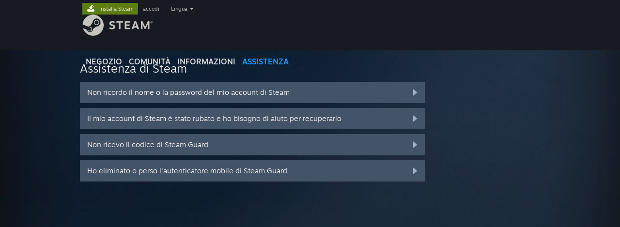

--- FILE ---
content_type: text/html; charset=UTF-8
request_url: https://help.steampowered.com/it/wizard/HelpWithLogin?redir=store%2Flogin%2F%3Fl%3Dbrazilian%26redir%3Dprivacy_agreement%252F%253Fl%253Ddutch%2526snr%253D1_241_4_detective_global-responsive-menu%26redir_ssl%3D1%26snr%3D1_subscriberagreement_PrivacyAgreement__global-header
body_size: 6084
content:
<!DOCTYPE html>
<html class=" responsive DesktopUI" lang="it"  >
<head>
	<meta http-equiv="Content-Type" content="text/html; charset=UTF-8">
			<meta name="viewport" content="width=device-width,initial-scale=1">
		<meta name="theme-color" content="#171a21">
		<title>Assistenza di Steam - Aiuto! Non riesco ad accedere</title>
	<link rel="shortcut icon" href="/favicon.ico" type="image/x-icon">

	
	
	<link href="https://help.steampowered.com/public/shared/css/motiva_sans.css?v=vCX1u1jwpYiZ&amp;_cdn=fastly" rel="stylesheet" type="text/css">
<link href="https://help.steampowered.com/public/shared/css/buttons.css?v=JYgbkKDOARmm&amp;_cdn=fastly" rel="stylesheet" type="text/css">
<link href="https://help.steampowered.com/public/shared/css/shared_global.css?v=YWoTJlSp3Rze&amp;_cdn=fastly" rel="stylesheet" type="text/css">
<link href="https://help.steampowered.com/public/shared/css/store_game_shared.css?v=h3rDvpE1fR8Z&amp;_cdn=fastly" rel="stylesheet" type="text/css">
<link href="https://help.steampowered.com/public/css/help.css?v=DDtfldOorrvh&amp;_cdn=fastly" rel="stylesheet" type="text/css">
<link href="https://help.steampowered.com/public/shared/css/shared_responsive.css?v=a68I6wYkkyUr&amp;_cdn=fastly" rel="stylesheet" type="text/css">
<script type="text/javascript">Object.seal && [ Object, Array, String, Number ].map( function( builtin ) { Object.seal( builtin.prototype ); } );</script><script type="text/javascript" src="https://help.steampowered.com/it/public/shared/javascript/jquery-1.8.3.min.js?v=NXam5zydzNu8&amp;_cdn=fastly"></script>
<script type="text/javascript">$J = jQuery.noConflict();</script><script type="text/javascript">VALVE_PUBLIC_PATH = "https:\/\/help.steampowered.com\/public\/";</script><script type="text/javascript" src="https://help.steampowered.com/it/public/shared/javascript/tooltip.js?v=LZHsOVauqTrm&amp;_cdn=fastly"></script>

<script type="text/javascript" src="https://help.steampowered.com/it/public/shared/javascript/shared_global.js?v=1eywfTOq5qWt&amp;_cdn=fastly"></script>

<script type="text/javascript" src="https://help.steampowered.com/it/public/shared/javascript/shipping.js?v=aBAaNS2uAYQj&amp;_cdn=fastly"></script>

<script type="text/javascript" src="https://help.steampowered.com/it/public/javascript/help.js?v=UR7uKxarvMjy&amp;_cdn=fastly"></script>

<script type="text/javascript" src="https://help.steampowered.com/it/public/shared/javascript/dselect.js?v=w0CV_PAvw3UA&amp;_cdn=fastly"></script>

<script type="text/javascript" src="https://help.steampowered.com/it/public/shared/javascript/legacy_web/main.js?v=dVwPgFK0SOZd&amp;_cdn=fastly"></script>

<script type="text/javascript">
setTimezoneCookies();
$J( function($) { 
window.BindHelpTooltip = function( $Selector ) { $Selector.v_tooltip( {'tooltipClass': 'help_tooltip', 'dataName': 'helpTooltip' } ); };
BindHelpTooltip( $('[data-help-tooltip]') ); 
});

</script>
<script type="text/javascript" src="https://help.steampowered.com/it/public/shared/javascript/shared_responsive_adapter.js?v=YTUnUyphxniM&amp;_cdn=fastly"></script>

						<meta name="twitter:card" content="summary_large_image">
					<meta name="Description" content="Accedi al tuo account di Steam per ricevere aiuto con i tuoi giochi di Steam, contattare l'Assistenza di Steam, richiedere rimborsi, e altro. Puoi ricevere assistenza anche se non riesci a effettuare l'accesso, se devi modificare la tua password o recuperare un account rubato.">
			
	<meta name="twitter:site" content="@steam" />

						<meta property="og:title" content="Assistenza di Steam - Aiuto! Non riesco ad accedere">
					<meta property="twitter:title" content="Assistenza di Steam - Aiuto! Non riesco ad accedere">
					<meta property="og:type" content="website">
					<meta property="fb:app_id" content="105386699540688">
					<meta property="og:url" content="https://help.steampowered.com/it/wizard/HelpWithLogin">
					<meta property="og:description" content="Accedi al tuo account di Steam per ricevere aiuto con i tuoi giochi di Steam, contattare l'Assistenza di Steam, richiedere rimborsi, e altro. Puoi ricevere assistenza anche se non riesci a effettuare l'accesso, se devi modificare la tua password o recuperare un account rubato.">
					<meta property="twitter:description" content="Accedi al tuo account di Steam per ricevere aiuto con i tuoi giochi di Steam, contattare l'Assistenza di Steam, richiedere rimborsi, e altro. Puoi ricevere assistenza anche se non riesci a effettuare l'accesso, se devi modificare la tua password o recuperare un account rubato.">
			
			<link rel="canonical" href="https://help.steampowered.com/it/wizard/HelpWithLogin">
	
			<link rel="image_src" href="https://help.steampowered.com/public/shared/images/responsive/steam_share_image.jpg">
		<meta property="og:image" content="https://help.steampowered.com/public/shared/images/responsive/steam_share_image.jpg">
		<meta name="twitter:image" content="https://help.steampowered.com/public/shared/images/responsive/steam_share_image.jpg" />
					<meta property="og:image:secure" content="https://help.steampowered.com/public/shared/images/responsive/steam_share_image.jpg">
				
	
	
			<link rel="alternate" href="https://help.steampowered.com/wizard/HelpWithLogin" hreflang="x-default">
					<link rel="alternate" href="https://help.steampowered.com/zh-cn/wizard/HelpWithLogin" hreflang="zh-cn">
					<link rel="alternate" href="https://help.steampowered.com/zh-tw/wizard/HelpWithLogin" hreflang="zh-tw">
					<link rel="alternate" href="https://help.steampowered.com/ja/wizard/HelpWithLogin" hreflang="ja">
					<link rel="alternate" href="https://help.steampowered.com/ko/wizard/HelpWithLogin" hreflang="ko">
					<link rel="alternate" href="https://help.steampowered.com/th/wizard/HelpWithLogin" hreflang="th">
					<link rel="alternate" href="https://help.steampowered.com/bg/wizard/HelpWithLogin" hreflang="bg">
					<link rel="alternate" href="https://help.steampowered.com/cs/wizard/HelpWithLogin" hreflang="cs">
					<link rel="alternate" href="https://help.steampowered.com/da/wizard/HelpWithLogin" hreflang="da">
					<link rel="alternate" href="https://help.steampowered.com/de/wizard/HelpWithLogin" hreflang="de">
					<link rel="alternate" href="https://help.steampowered.com/en/wizard/HelpWithLogin" hreflang="en">
					<link rel="alternate" href="https://help.steampowered.com/es/wizard/HelpWithLogin" hreflang="es">
					<link rel="alternate" href="https://help.steampowered.com/es-419/wizard/HelpWithLogin" hreflang="es-419">
					<link rel="alternate" href="https://help.steampowered.com/el/wizard/HelpWithLogin" hreflang="el">
					<link rel="alternate" href="https://help.steampowered.com/fr/wizard/HelpWithLogin" hreflang="fr">
					<link rel="alternate" href="https://help.steampowered.com/it/wizard/HelpWithLogin" hreflang="it">
					<link rel="alternate" href="https://help.steampowered.com/id/wizard/HelpWithLogin" hreflang="id">
					<link rel="alternate" href="https://help.steampowered.com/hu/wizard/HelpWithLogin" hreflang="hu">
					<link rel="alternate" href="https://help.steampowered.com/nl/wizard/HelpWithLogin" hreflang="nl">
					<link rel="alternate" href="https://help.steampowered.com/no/wizard/HelpWithLogin" hreflang="no">
					<link rel="alternate" href="https://help.steampowered.com/pl/wizard/HelpWithLogin" hreflang="pl">
					<link rel="alternate" href="https://help.steampowered.com/pt/wizard/HelpWithLogin" hreflang="pt">
					<link rel="alternate" href="https://help.steampowered.com/pt-br/wizard/HelpWithLogin" hreflang="pt-br">
					<link rel="alternate" href="https://help.steampowered.com/ro/wizard/HelpWithLogin" hreflang="ro">
					<link rel="alternate" href="https://help.steampowered.com/ru/wizard/HelpWithLogin" hreflang="ru">
					<link rel="alternate" href="https://help.steampowered.com/fi/wizard/HelpWithLogin" hreflang="fi">
					<link rel="alternate" href="https://help.steampowered.com/sv/wizard/HelpWithLogin" hreflang="sv">
					<link rel="alternate" href="https://help.steampowered.com/tr/wizard/HelpWithLogin" hreflang="tr">
					<link rel="alternate" href="https://help.steampowered.com/vi/wizard/HelpWithLogin" hreflang="vi">
					<link rel="alternate" href="https://help.steampowered.com/uk/wizard/HelpWithLogin" hreflang="uk">
			
	
	</head>
<body class="v6 responsive_page ">


<div class="responsive_page_frame with_header">
						<div role="navigation" class="responsive_page_menu_ctn mainmenu" aria-label="Menu per dispositivi mobili">
				<div class="responsive_page_menu"  id="responsive_page_menu">
										<div class="mainmenu_contents">
						<div class="mainmenu_contents_items">
															<a class="menuitem" href="https://help.steampowered.com/it/login/">
									Accedi								</a>
															<a class="menuitem supernav" href="https://store.steampowered.com/" data-tooltip-type="selector" data-tooltip-content=".submenu_Store">
				Negozio			</a>
			<div class="submenu_Store" style="display: none;" data-submenuid="Store">
														<a class="submenuitem" href="https://store.steampowered.com/">
						Pagina principale											</a>
														<a class="submenuitem" href="https://store.steampowered.com/explore/">
						Elenco scoperte											</a>
														<a class="submenuitem" href="https://steamcommunity.com/my/wishlist/">
						Lista dei desideri											</a>
														<a class="submenuitem" href="https://store.steampowered.com/points/shop/">
						Negozio dei punti											</a>
														<a class="submenuitem" href="https://store.steampowered.com/news/">
						Notizie											</a>
														<a class="submenuitem" href="https://store.steampowered.com/stats/">
						Grafici											</a>
							</div>
										<a class="menuitem supernav" href="https://steamcommunity.com/" data-tooltip-type="selector" data-tooltip-content=".submenu_Community">
				Comunità			</a>
			<div class="submenu_Community" style="display: none;" data-submenuid="Community">
														<a class="submenuitem" href="https://steamcommunity.com/">
						Home											</a>
														<a class="submenuitem" href="https://steamcommunity.com/discussions/">
						Discussioni											</a>
														<a class="submenuitem" href="https://steamcommunity.com/workshop/">
						Workshop											</a>
														<a class="submenuitem" href="https://steamcommunity.com/market/">
						Mercato											</a>
														<a class="submenuitem" href="https://steamcommunity.com/?subsection=broadcasts">
						Trasmissioni											</a>
							</div>
										<a class="menuitem " href="https://store.steampowered.com/about/">
				Informazioni			</a>
										<a class="menuitem  supernav_active" href="https://help.steampowered.com/it/">
				Assistenza			</a>
			
							<div class="minor_menu_items">
																								<div class="menuitem change_language_action">
									Cambia la lingua								</div>
																																	<a class="menuitem" href="https://store.steampowered.com/mobile" target="_blank" rel="noreferrer">Ottieni l'app mobile di Steam</a>
																									<div class="menuitem" role="link" onclick="Responsive_RequestDesktopView();">
										Visualizza il sito web per desktop									</div>
															</div>
						</div>
						<div class="mainmenu_footer_spacer  "></div>
						<div class="mainmenu_footer">
															<div class="mainmenu_footer_logo"><img src="https://help.steampowered.com/public/shared/images/responsive/footerLogo_valve_new.png"></div>
								© Valve Corporation. Tutti i diritti riservati. Tutti i marchi appartengono ai rispettivi proprietari negli Stati Uniti e in altri Paesi.								<span class="mainmenu_valve_links">
									<a href="https://store.steampowered.com/privacy_agreement/" target="_blank">Informativa sulla privacy</a>
									&nbsp;| &nbsp;<a href="http://www.valvesoftware.com/legal.htm" target="_blank">Informazioni legali</a>
									&nbsp;| &nbsp;<a href="https://help.steampowered.com/faqs/view/10BB-D27A-6378-4436" target="_blank">Accessibilità</a>
									&nbsp;| &nbsp;<a href="https://store.steampowered.com/subscriber_agreement/" target="_blank">Contratto di sottoscrizione a Steam</a>
									&nbsp;| &nbsp;<a href="https://store.steampowered.com/steam_refunds/" target="_blank">Rimborsi</a>
									&nbsp;| &nbsp;<a href="https://store.steampowered.com/account/cookiepreferences/" target="_blank">Cookie</a>
								</span>
													</div>
					</div>
									</div>
			</div>
		
		<div class="responsive_local_menu_tab"></div>

		<div class="responsive_page_menu_ctn localmenu">
			<div class="responsive_page_menu"  id="responsive_page_local_menu" data-panel="{&quot;onOptionsActionDescription&quot;:&quot;#filter_toggle&quot;,&quot;onOptionsButton&quot;:&quot;Responsive_ToggleLocalMenu()&quot;,&quot;onCancelButton&quot;:&quot;Responsive_ToggleLocalMenu()&quot;}">
				<div class="localmenu_content" data-panel="{&quot;maintainY&quot;:true,&quot;bFocusRingRoot&quot;:true,&quot;flow-children&quot;:&quot;column&quot;}">
				</div>
			</div>
		</div>



					<div class="responsive_header">
				<div class="responsive_header_content">
					<div id="responsive_menu_logo">
						<img src="https://help.steampowered.com/public/shared/images/responsive/header_menu_hamburger.png" height="100%">
											</div>
					<div class="responsive_header_logo">
						<a href="https://store.steampowered.com/">
															<img src="https://help.steampowered.com/public/shared/images/responsive/header_logo.png" height="36" border="0" alt="STEAM">
													</a>
					</div>
									</div>
			</div>
		
		<div class="responsive_page_content_overlay">

		</div>

		<div class="responsive_fixonscroll_ctn nonresponsive_hidden ">
		</div>
	
	<div class="responsive_page_content">

		<div role="banner" id="global_header" data-panel="{&quot;flow-children&quot;:&quot;row&quot;}">
	<div class="content">
		<div class="logo">
			<span id="logo_holder">
									<a href="https://store.steampowered.com/" aria-label="Link della pagina iniziale di Steam">
						<img src="https://help.steampowered.com/public/shared/images/header/logo_steam.svg?t=962016" width="176" height="44" alt="Link della pagina iniziale di Steam">
					</a>
							</span>
		</div>

			<div role="navigation" class="supernav_container" aria-label="Menu globale">
								<a class="menuitem supernav" href="https://store.steampowered.com/" data-tooltip-type="selector" data-tooltip-content=".submenu_Store">
				NEGOZIO			</a>
			<div class="submenu_Store" style="display: none;" data-submenuid="Store">
														<a class="submenuitem" href="https://store.steampowered.com/">
						Pagina principale											</a>
														<a class="submenuitem" href="https://store.steampowered.com/explore/">
						Elenco scoperte											</a>
														<a class="submenuitem" href="https://steamcommunity.com/my/wishlist/">
						Lista dei desideri											</a>
														<a class="submenuitem" href="https://store.steampowered.com/points/shop/">
						Negozio dei punti											</a>
														<a class="submenuitem" href="https://store.steampowered.com/news/">
						Notizie											</a>
														<a class="submenuitem" href="https://store.steampowered.com/stats/">
						Grafici											</a>
							</div>
										<a class="menuitem supernav" href="https://steamcommunity.com/" data-tooltip-type="selector" data-tooltip-content=".submenu_Community">
				COMUNITÀ			</a>
			<div class="submenu_Community" style="display: none;" data-submenuid="Community">
														<a class="submenuitem" href="https://steamcommunity.com/">
						Home											</a>
														<a class="submenuitem" href="https://steamcommunity.com/discussions/">
						Discussioni											</a>
														<a class="submenuitem" href="https://steamcommunity.com/workshop/">
						Workshop											</a>
														<a class="submenuitem" href="https://steamcommunity.com/market/">
						Mercato											</a>
														<a class="submenuitem" href="https://steamcommunity.com/?subsection=broadcasts">
						Trasmissioni											</a>
							</div>
										<a class="menuitem " href="https://store.steampowered.com/about/">
				Informazioni			</a>
										<a class="menuitem  supernav_active" href="https://help.steampowered.com/it/">
				ASSISTENZA			</a>
				</div>
	<script type="text/javascript">
		jQuery(function($) {
			$('#global_header .supernav').v_tooltip({'location':'bottom', 'destroyWhenDone': false, 'tooltipClass': 'supernav_content', 'offsetY':-6, 'offsetX': 1, 'horizontalSnap': 4, 'tooltipParent': '#global_header .supernav_container', 'correctForScreenSize': false});
		});
	</script>

		<div id="global_actions">
			<div role="navigation" id="global_action_menu" aria-label="Menu dell'account">
									<a class="header_installsteam_btn header_installsteam_btn_green" href="https://store.steampowered.com/about/">
						<div class="header_installsteam_btn_content">
							Installa Steam						</div>
					</a>
				
				
									<a class="global_action_link" href="https://help.steampowered.com/it/login/">accedi</a>
											&nbsp;|&nbsp;
						<span class="pulldown global_action_link" id="language_pulldown" onclick="ShowMenu( this, 'language_dropdown', 'right' );">Lingua</span>
						<div class="popup_block_new" id="language_dropdown" style="display: none;">
							<div class="popup_body popup_menu">
																																					<a class="popup_menu_item tight" href="https://help.steampowered.com/zh-cn/wizard/HelpWithLogin?redir=store%2Flogin%2F%3Fl%3Dbrazilian%26redir%3Dprivacy_agreement%252F%253Fl%253Ddutch%2526snr%253D1_241_4_detective_global-responsive-menu%26redir_ssl%3D1%26snr%3D1_subscriberagreement_PrivacyAgreement__global-header">简体中文 (cinese semplificato)</a>
																													<a class="popup_menu_item tight" href="https://help.steampowered.com/zh-tw/wizard/HelpWithLogin?redir=store%2Flogin%2F%3Fl%3Dbrazilian%26redir%3Dprivacy_agreement%252F%253Fl%253Ddutch%2526snr%253D1_241_4_detective_global-responsive-menu%26redir_ssl%3D1%26snr%3D1_subscriberagreement_PrivacyAgreement__global-header">繁體中文 (cinese tradizionale)</a>
																													<a class="popup_menu_item tight" href="https://help.steampowered.com/ja/wizard/HelpWithLogin?redir=store%2Flogin%2F%3Fl%3Dbrazilian%26redir%3Dprivacy_agreement%252F%253Fl%253Ddutch%2526snr%253D1_241_4_detective_global-responsive-menu%26redir_ssl%3D1%26snr%3D1_subscriberagreement_PrivacyAgreement__global-header">日本語 (giapponese)</a>
																													<a class="popup_menu_item tight" href="https://help.steampowered.com/ko/wizard/HelpWithLogin?redir=store%2Flogin%2F%3Fl%3Dbrazilian%26redir%3Dprivacy_agreement%252F%253Fl%253Ddutch%2526snr%253D1_241_4_detective_global-responsive-menu%26redir_ssl%3D1%26snr%3D1_subscriberagreement_PrivacyAgreement__global-header">한국어 (coreano)</a>
																													<a class="popup_menu_item tight" href="https://help.steampowered.com/th/wizard/HelpWithLogin?redir=store%2Flogin%2F%3Fl%3Dbrazilian%26redir%3Dprivacy_agreement%252F%253Fl%253Ddutch%2526snr%253D1_241_4_detective_global-responsive-menu%26redir_ssl%3D1%26snr%3D1_subscriberagreement_PrivacyAgreement__global-header">ไทย (tailandese)</a>
																													<a class="popup_menu_item tight" href="https://help.steampowered.com/bg/wizard/HelpWithLogin?redir=store%2Flogin%2F%3Fl%3Dbrazilian%26redir%3Dprivacy_agreement%252F%253Fl%253Ddutch%2526snr%253D1_241_4_detective_global-responsive-menu%26redir_ssl%3D1%26snr%3D1_subscriberagreement_PrivacyAgreement__global-header">Български (bulgaro)</a>
																													<a class="popup_menu_item tight" href="https://help.steampowered.com/cs/wizard/HelpWithLogin?redir=store%2Flogin%2F%3Fl%3Dbrazilian%26redir%3Dprivacy_agreement%252F%253Fl%253Ddutch%2526snr%253D1_241_4_detective_global-responsive-menu%26redir_ssl%3D1%26snr%3D1_subscriberagreement_PrivacyAgreement__global-header">Čeština (ceco)</a>
																													<a class="popup_menu_item tight" href="https://help.steampowered.com/da/wizard/HelpWithLogin?redir=store%2Flogin%2F%3Fl%3Dbrazilian%26redir%3Dprivacy_agreement%252F%253Fl%253Ddutch%2526snr%253D1_241_4_detective_global-responsive-menu%26redir_ssl%3D1%26snr%3D1_subscriberagreement_PrivacyAgreement__global-header">Dansk (danese)</a>
																													<a class="popup_menu_item tight" href="https://help.steampowered.com/de/wizard/HelpWithLogin?redir=store%2Flogin%2F%3Fl%3Dbrazilian%26redir%3Dprivacy_agreement%252F%253Fl%253Ddutch%2526snr%253D1_241_4_detective_global-responsive-menu%26redir_ssl%3D1%26snr%3D1_subscriberagreement_PrivacyAgreement__global-header">Deutsch (tedesco)</a>
																													<a class="popup_menu_item tight" href="https://help.steampowered.com/en/wizard/HelpWithLogin?redir=store%2Flogin%2F%3Fl%3Dbrazilian%26redir%3Dprivacy_agreement%252F%253Fl%253Ddutch%2526snr%253D1_241_4_detective_global-responsive-menu%26redir_ssl%3D1%26snr%3D1_subscriberagreement_PrivacyAgreement__global-header">English (inglese)</a>
																													<a class="popup_menu_item tight" href="https://help.steampowered.com/es/wizard/HelpWithLogin?redir=store%2Flogin%2F%3Fl%3Dbrazilian%26redir%3Dprivacy_agreement%252F%253Fl%253Ddutch%2526snr%253D1_241_4_detective_global-responsive-menu%26redir_ssl%3D1%26snr%3D1_subscriberagreement_PrivacyAgreement__global-header">Español - España (spagnolo - Spagna)</a>
																													<a class="popup_menu_item tight" href="https://help.steampowered.com/es-419/wizard/HelpWithLogin?redir=store%2Flogin%2F%3Fl%3Dbrazilian%26redir%3Dprivacy_agreement%252F%253Fl%253Ddutch%2526snr%253D1_241_4_detective_global-responsive-menu%26redir_ssl%3D1%26snr%3D1_subscriberagreement_PrivacyAgreement__global-header">Español - Latinoamérica (spagnolo dell'America Latina)</a>
																													<a class="popup_menu_item tight" href="https://help.steampowered.com/el/wizard/HelpWithLogin?redir=store%2Flogin%2F%3Fl%3Dbrazilian%26redir%3Dprivacy_agreement%252F%253Fl%253Ddutch%2526snr%253D1_241_4_detective_global-responsive-menu%26redir_ssl%3D1%26snr%3D1_subscriberagreement_PrivacyAgreement__global-header">Ελληνικά (greco)</a>
																													<a class="popup_menu_item tight" href="https://help.steampowered.com/fr/wizard/HelpWithLogin?redir=store%2Flogin%2F%3Fl%3Dbrazilian%26redir%3Dprivacy_agreement%252F%253Fl%253Ddutch%2526snr%253D1_241_4_detective_global-responsive-menu%26redir_ssl%3D1%26snr%3D1_subscriberagreement_PrivacyAgreement__global-header">Français (francese)</a>
																													<a class="popup_menu_item tight" href="https://help.steampowered.com/it/wizard/HelpWithLogin?redir=store%2Flogin%2F%3Fl%3Dbrazilian%26redir%3Dprivacy_agreement%252F%253Fl%253Ddutch%2526snr%253D1_241_4_detective_global-responsive-menu%26redir_ssl%3D1%26snr%3D1_subscriberagreement_PrivacyAgreement__global-header">Italiano</a>
																													<a class="popup_menu_item tight" href="https://help.steampowered.com/id/wizard/HelpWithLogin?redir=store%2Flogin%2F%3Fl%3Dbrazilian%26redir%3Dprivacy_agreement%252F%253Fl%253Ddutch%2526snr%253D1_241_4_detective_global-responsive-menu%26redir_ssl%3D1%26snr%3D1_subscriberagreement_PrivacyAgreement__global-header">Bahasa Indonesia (Indonesiano)</a>
																													<a class="popup_menu_item tight" href="https://help.steampowered.com/hu/wizard/HelpWithLogin?redir=store%2Flogin%2F%3Fl%3Dbrazilian%26redir%3Dprivacy_agreement%252F%253Fl%253Ddutch%2526snr%253D1_241_4_detective_global-responsive-menu%26redir_ssl%3D1%26snr%3D1_subscriberagreement_PrivacyAgreement__global-header">Magyar (ungherese)</a>
																													<a class="popup_menu_item tight" href="https://help.steampowered.com/nl/wizard/HelpWithLogin?redir=store%2Flogin%2F%3Fl%3Dbrazilian%26redir%3Dprivacy_agreement%252F%253Fl%253Ddutch%2526snr%253D1_241_4_detective_global-responsive-menu%26redir_ssl%3D1%26snr%3D1_subscriberagreement_PrivacyAgreement__global-header">Nederlands (olandese)</a>
																													<a class="popup_menu_item tight" href="https://help.steampowered.com/no/wizard/HelpWithLogin?redir=store%2Flogin%2F%3Fl%3Dbrazilian%26redir%3Dprivacy_agreement%252F%253Fl%253Ddutch%2526snr%253D1_241_4_detective_global-responsive-menu%26redir_ssl%3D1%26snr%3D1_subscriberagreement_PrivacyAgreement__global-header">Norsk (norvegese)</a>
																													<a class="popup_menu_item tight" href="https://help.steampowered.com/pl/wizard/HelpWithLogin?redir=store%2Flogin%2F%3Fl%3Dbrazilian%26redir%3Dprivacy_agreement%252F%253Fl%253Ddutch%2526snr%253D1_241_4_detective_global-responsive-menu%26redir_ssl%3D1%26snr%3D1_subscriberagreement_PrivacyAgreement__global-header">Polski (polacco)</a>
																													<a class="popup_menu_item tight" href="https://help.steampowered.com/pt/wizard/HelpWithLogin?redir=store%2Flogin%2F%3Fl%3Dbrazilian%26redir%3Dprivacy_agreement%252F%253Fl%253Ddutch%2526snr%253D1_241_4_detective_global-responsive-menu%26redir_ssl%3D1%26snr%3D1_subscriberagreement_PrivacyAgreement__global-header">Português (portoghese - Portogallo)</a>
																													<a class="popup_menu_item tight" href="https://help.steampowered.com/pt-br/wizard/HelpWithLogin?redir=store%2Flogin%2F%3Fl%3Dbrazilian%26redir%3Dprivacy_agreement%252F%253Fl%253Ddutch%2526snr%253D1_241_4_detective_global-responsive-menu%26redir_ssl%3D1%26snr%3D1_subscriberagreement_PrivacyAgreement__global-header">Português - Brasil (portoghese brasiliano)</a>
																													<a class="popup_menu_item tight" href="https://help.steampowered.com/ro/wizard/HelpWithLogin?redir=store%2Flogin%2F%3Fl%3Dbrazilian%26redir%3Dprivacy_agreement%252F%253Fl%253Ddutch%2526snr%253D1_241_4_detective_global-responsive-menu%26redir_ssl%3D1%26snr%3D1_subscriberagreement_PrivacyAgreement__global-header">Română (rumeno)</a>
																													<a class="popup_menu_item tight" href="https://help.steampowered.com/ru/wizard/HelpWithLogin?redir=store%2Flogin%2F%3Fl%3Dbrazilian%26redir%3Dprivacy_agreement%252F%253Fl%253Ddutch%2526snr%253D1_241_4_detective_global-responsive-menu%26redir_ssl%3D1%26snr%3D1_subscriberagreement_PrivacyAgreement__global-header">Русский (russo)</a>
																													<a class="popup_menu_item tight" href="https://help.steampowered.com/fi/wizard/HelpWithLogin?redir=store%2Flogin%2F%3Fl%3Dbrazilian%26redir%3Dprivacy_agreement%252F%253Fl%253Ddutch%2526snr%253D1_241_4_detective_global-responsive-menu%26redir_ssl%3D1%26snr%3D1_subscriberagreement_PrivacyAgreement__global-header">Suomi (finlandese)</a>
																													<a class="popup_menu_item tight" href="https://help.steampowered.com/sv/wizard/HelpWithLogin?redir=store%2Flogin%2F%3Fl%3Dbrazilian%26redir%3Dprivacy_agreement%252F%253Fl%253Ddutch%2526snr%253D1_241_4_detective_global-responsive-menu%26redir_ssl%3D1%26snr%3D1_subscriberagreement_PrivacyAgreement__global-header">Svenska (svedese)</a>
																													<a class="popup_menu_item tight" href="https://help.steampowered.com/tr/wizard/HelpWithLogin?redir=store%2Flogin%2F%3Fl%3Dbrazilian%26redir%3Dprivacy_agreement%252F%253Fl%253Ddutch%2526snr%253D1_241_4_detective_global-responsive-menu%26redir_ssl%3D1%26snr%3D1_subscriberagreement_PrivacyAgreement__global-header">Türkçe (turco)</a>
																													<a class="popup_menu_item tight" href="https://help.steampowered.com/vi/wizard/HelpWithLogin?redir=store%2Flogin%2F%3Fl%3Dbrazilian%26redir%3Dprivacy_agreement%252F%253Fl%253Ddutch%2526snr%253D1_241_4_detective_global-responsive-menu%26redir_ssl%3D1%26snr%3D1_subscriberagreement_PrivacyAgreement__global-header">Tiếng Việt (vietnamita)</a>
																													<a class="popup_menu_item tight" href="https://help.steampowered.com/uk/wizard/HelpWithLogin?redir=store%2Flogin%2F%3Fl%3Dbrazilian%26redir%3Dprivacy_agreement%252F%253Fl%253Ddutch%2526snr%253D1_241_4_detective_global-responsive-menu%26redir_ssl%3D1%26snr%3D1_subscriberagreement_PrivacyAgreement__global-header">Українська (ucraino)</a>
																									<a class="popup_menu_item tight" href="https://www.valvesoftware.com/en/contact?contact-person=Translation%20Team%20Feedback" target="_blank">Segnala un problema nella traduzione</a>
							</div>
						</div>
												</div>
					</div>
			</div>
</div>

		<div role="main" class="responsive_page_template_content" id="responsive_page_template_content" data-panel="{&quot;autoFocus&quot;:true}" >

				<script src="https://js.hcaptcha.com/1/api.js?render=explicit&hl=it" async defer></script>

	<div id="loading_throbber" class="LoadingWrapper page_loaded">
		<div class="LoadingThrobber">
			<div class="Bar Bar1"></div>
			<div class="Bar Bar2"></div>
			<div class="Bar Bar3"></div>
		</div>
	</div>

	<div class="page_body_ctn">
		<div id="page_content" class="page_content">
			<div data-panel="[]" id="error_contents">

				
		<a class="help_header" href="https://help.steampowered.com/it/">Assistenza di Steam</a>
		<div class="breadcrumbs"><a href="https://help.steampowered.com/it/">Home</a> &gt; Errore</div>
<div class="error_bg">
		<div id="error_description">Si è verificato un errore. Attendi qualche minuto prima di riprovare.</div>
			<div class="error_reload">
			<a data-panel="{&quot;focusable&quot;:false}" class="help_site_button" href="javascript:window.location.reload()">Riprova</a> &nbsp;
			<a data-panel="{&quot;focusable&quot;:false}" class="help_site_button" href="https://help.steampowered.com/it/">Home</a>
		</div>
	</div>			</div>
			<div id="wizard_contents">
									<div class="wizard_content_wrapper">
						
<div class="forgot_login">
	<a class="help_header" href="https://help.steampowered.com/it/">Assistenza di Steam</a>

			

<a href="https://help.steampowered.com/it/wizard/HelpWithLoginInfo?issueid=406" class="help_wizard_button help_wizard_arrow_right">
	<span>Non ricordo il nome o la password del mio account di Steam</span>
</a>
<a href="https://help.steampowered.com/it/wizard/HelpWithAccountStolen" class="help_wizard_button help_wizard_arrow_right">
	<span>Il mio account di Steam è stato rubato e ho bisogno di aiuto per recuperarlo</span>
</a>
<a href="https://help.steampowered.com/it/wizard/HelpWithSteamGuardCode" class="help_wizard_button help_wizard_arrow_right">
	<span>Non ricevo il codice di Steam Guard</span>
</a>
<a href="https://help.steampowered.com/it/wizard/HelpWithLoginInfo?lost=8&issueid=402" class="help_wizard_button help_wizard_arrow_right">
	<span>Ho eliminato o perso l'autenticatore mobile di Steam Guard</span>
</a>	
</div>					</div>
							</div>
			<div id="wizard_perf_data"></div>
		</div>
	</div>
	<script>
				var g_sessionID = "fa04346f581acde6c2c92335";
				var g_ServerTime = 1768714267;
				var g_strLanguage = 'italian';
			</script>	<script type="text/javascript">
	var g_rgDefaultWizardPageParams = { sessionid: g_sessionID, wizard_ajax: 1, gamepad: 0 };

	
	$J( function() {
				HelpWizard.HookOnHashChange();
					HelpWizard.InitStaticPage();
				if ( window.location.hash && window.location.hash.length > 2 )
			HelpWizard.LoadPageFromHash( true );
	} );
	</script>

		</div>	<!-- responsive_page_legacy_content -->

		
	</div>	<!-- responsive_page_content -->

</div>	<!-- responsive_page_frame -->
</body>
</html>